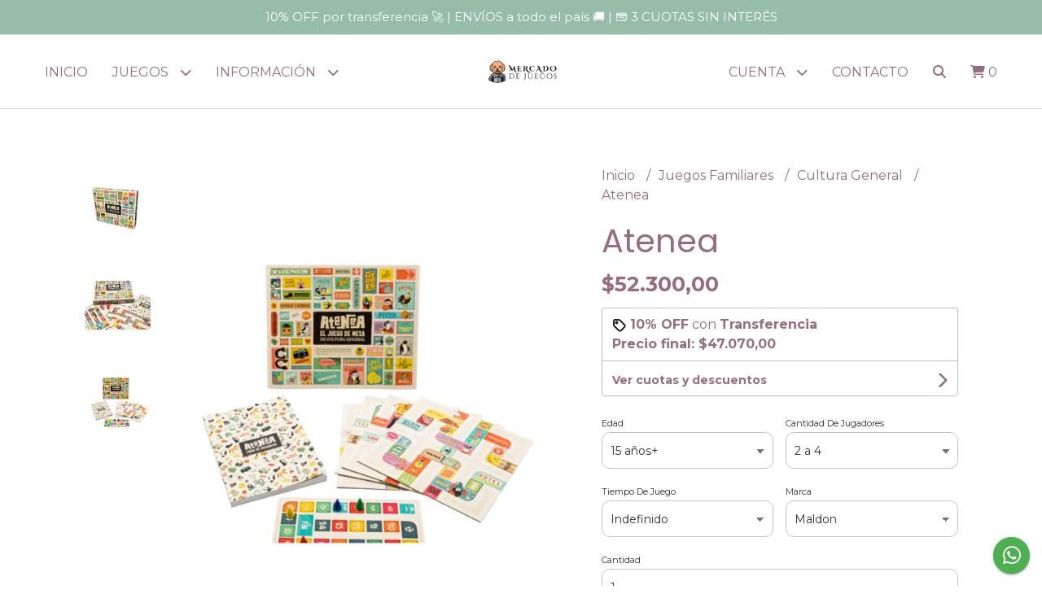

--- FILE ---
content_type: application/javascript
request_url: https://d2op8dwcequzql.cloudfront.net/assets/1.35.0/templates/light/js/main.js
body_size: 7909
content:
/**
 * Required vars:
 *      - estado_mayorista
 *      - uri
 *      - categorias_flatten
 *      - pago_online
 *      - products_feed
 *      - product_common
 */

var navbar = $('.header-menu');
var sticky = navbar.offset().top;
var header_announcement = $('.header-announcement');
var sitekey = '6LfXRycUAAAAAFQF69mKvgHerNR9oDrDYw1BM_Kw';
var csrf_token = $('meta[name="csrf-token"]').attr('content');
var cdn = get_cloudfront_url('productos'); 

var login_captcha = null;
var register_captcha = null;
var recover_captcha = null;
var wholesaler_captcha = null;
var contact_captcha = null;
var newsletter_captcha = null;
var regret_captcha = null;

window.onscroll = function() { 
    stickyNavbar(); 
    searchPush();
}
function stickyNavbar() 
{
    if(window.pageYOffset > sticky)
    {
        if($('.nav.first > li').length<=10 || $('body').width()<=960)
        {
            if(navbar.attr('class') !== 'header-menu header-menu--sticky')
            {
                navbar.attr('class', 'header-menu header-menu--sticky');
                $('.header-search__wrapper').addClass('header-search__wrapper--sticky');
            }
        }
        else
        {
            if(navbar.attr('class') !== 'header-menu')
            {
                navbar.attr('class', 'header-menu');
                $('.header-search__wrapper').removeClass('header-search__wrapper--sticky');
            }
        }
    } 
    else 
    {
        if(navbar.attr('class') !== 'header-menu')
        {
            navbar.attr('class', 'header-menu');
            $('.header-search__wrapper').removeClass('header-search__wrapper--sticky');
        }
    }
}
function searchPush()
{
    if(header_announcement.length)
    {
        if(window.pageYOffset > header_announcement.offset().top)
        {
            $('.header-search').removeAttr('style');
        }
        else
        {
            $('.header-search').attr('style','top: '+header_announcement.height()+'px')
        }
    }
}

function product_item(producto, product_css_prefix)
{
    var p_producto = product_get_params(producto, estado_mayorista, categorias_flatten, uri);
    
    var html = '';
    html += '<div class="'+product_css_prefix+'-wrapper">';
    html += '<div class="'+product_css_prefix+'-media">';
    html += '<a href="'+p_producto.link_producto+'" class="'+product_css_prefix+'-link">';
    if(p_producto.sale_off)
    {
        html += '<span class="'+product_css_prefix+'-offer background--primary contrast_text--primary">';
        html += p_producto.sale_off+'% OFF';
        html += '</span>';
    }
    if(!p_producto.stock)
    {
        html += '<span class="'+product_css_prefix+'-out-stock">';
        html += product_common.out_of_stock;
        html += '</span>';
    }
    html += '<img class="'+product_css_prefix+'-image" src="'+cdn+producto.imagenes[0].i_link+'" alt="Producto - '+producto.p_nombre+'"/>';
    html += '</a>';
    html += '</div>';
    html += '<h3 class="'+product_css_prefix+'-name text--primary">';
    html += '<a href="'+p_producto.link_producto+'">';
    html += producto.p_nombre;
    html += '</a>';
    html += '</h3>';
    if(p_producto.precio)
    {
        html += '<p class="'+product_css_prefix+'-price text--primary">';
        if(p_producto.precio_anterior)
        {
            html += '<del>'+number_format(p_producto.precio_anterior)+'</del>'; 
        }
        html += number_format(p_producto.precio);
        html += '</p>';
    }
    if(pago_online)
    {
        if(products_feed.product_subtext_type===0)
        {
            html += '<p class="'+product_css_prefix+'-additional text--primary">';
            html += products_feed.product_subtext;
            html + '</p>';
        }
        else if(products_feed.product_subtext_type==1 && p_producto.precio && p_producto.precio >= products_feed.product_installments_elegible_amount)
        {
            html += '<p class="'+product_css_prefix+'-additional text--primary">';
            html += get_parameterized_lang_string(product_common.list_installments, {
                installments: products_feed.product_subtext_cuotas,
                amount: number_format(p_producto.precio / products_feed.product_subtext_cuotas)
            });
            html += '</p>';
        }
        var transfer_price = null;
        if(transfer_discount > 0 && p_producto.precio)
        {
            transfer_price = p_producto.precio - (p_producto.precio * transfer_discount / 100);
        }
        
        if(transfer_price)
        {
            html += '<p class="'+product_css_prefix+'-tranfer-discount text--primary">';
            html += '<strong>'+number_format(transfer_price)+'</strong> con transferencia';
            html += '</p>';
        }
    }
    if(estado_mayorista)
    {
        html += '<p class="'+product_css_prefix+'-additional text--primary">';
        html += get_parameterized_lang_string(product_common.wholesale_min_qty, {
            qty: producto.p_cantidad_minima
        });
        html += '</p>';
    }
    html += '</div>';

    return html;
}

function input(id,type,label,regex,error_message,placeholder,value,required,extra_css)
{
    var newHtml = '<div class="field field--'+id+'">';
    if(label)
    {
        newHtml += '<label class="field__label field__label--'+id+'" for="'+id+'">'+label+(required ? '' : ' (opcional)')+'</label>';
    }
    if(value)
    {
        newHtml += '<input type="'+type+'" name="'+id+'" id="'+id+'" class="field__input border-radius'+(extra_css ? ' '+extra_css : '')+'" value="'+value+'" data-regex="'+regex+'" data-message="'+error_message+'" '+(placeholder ? 'placeholder="'+placeholder+'"' : '')+(required ? 'data-required="1"' : 'data-required="0"')+'/>';
    }
    else
    {
        newHtml += '<input type="'+type+'" name="'+id+'" id="'+id+'" class="field__input border-radius'+(extra_css ? ' '+extra_css : '')+'" data-regex="'+regex+'" data-message="'+error_message+'" '+(placeholder ? 'placeholder="'+placeholder+'"' : '')+(required ? 'data-required="1"' : 'data-required="0"')+'/>';
    }
    newHtml += '<p class="field__message field__message--'+id+'"></p>';
    newHtml += '</div>';
    return newHtml;
}
function button(id,label,size,type,disabled,loading,show,width,extra,extra_css)
{
    var ratio;
    switch(size)
    {
        case 'small':
            ratio = "0.5"; 
        break;
        case 'normal':
            ratio = "0.75";  
        break;
        case 'input':
            ratio = "0.75";  
        break;
        case 'large':
            ratio = "1"; 
        break;
    }
    extra_css = extra_css === '' ? '' : ' '+extra_css;
    extra_css += (loading || disabled) ? ' button--inactive' : '';
    extra_css += show ? '' : ' button--hidden';
    extra_css += width ? ' button--'+width : '';

    var newHtml = '<button type="'+type+'" id="'+id+'" class="button'+extra_css+' background--primary background--primary-hover contrast_text--primary contrast_text--primary-hover uk-button uk-button-'+size+' border-radius" '+(disabled ? 'disabled' : '')+' data-label="'+label+'" data-spinner-ratio="'+ratio+'" '+extra+'>';
    if(loading)
    {
        newHtml += '<div uk-spinner="ratio: '+ratio+'"></div>';
    }
    else
    {
        newHtml += label;
    }
    newHtml += '</button>';
    return newHtml;
}

//cart
var ca_carrito;
var ca_carrito_enable_cp_edit = false;
function get_cart()
{
    $('.cart-sidenav__loader').show();
    $.ajax({
        headers: {
            'X-CSRF-TOKEN': csrf_token
        },
        url: "/v4/cart",
        dataType: "JSON",
        method: "GET",
        cache: false
    }).done(function(resp) {
        var ca_carrito_new = resp.data;
        build_cart(ca_carrito_new, open_cart, []);
    }).fail(function(err) {
        var resp = err.responseJSON;
        $('.cart-sidenav__loader').hide();
        if(resp && resp.message)
        {
            error($('.cart-sidenav__msg'), resp.message.description);
        }
    });
}
function build_single_shipping_cart_option(option, envio_seleccionado)
{
    var price_obj = format_shipment_price(option);
    var days_obj = format_shipment_days(option);
    var image = 'https://dk0k1i3js6c49.cloudfront.net/iconos-envio/costo-envio/'+option.icono;
    var newHtml = '<li class="cart-sidenav__shipment-result-list-item">';
    newHtml += '<div class="uk-grid-collapse uk-flex-middle" uk-grid>';
    newHtml += '<div class="uk-width-auto">';
    newHtml += '<label for="shipment_option_radio-'+option.position+'">';
    if(option.position === envio_seleccionado)
    {
        newHtml += '<input type="radio" name="shipment_option_radio" class="shipment_option_radio with-gap" value="'+option.position+'" id="shipment_option_radio-'+option.position+'" checked="checked"/><span></span>';
    }
    else
    {
        newHtml += '<input type="radio" name="shipment_option_radio" class="shipment_option_radio with-gap" value="'+option.position+'" id="shipment_option_radio-'+option.position+'"/><span></span>';
    }
    newHtml += '</label>';
    newHtml += '</div>';
    newHtml += '<div class="uk-width-expand">';
    newHtml += '<div class="uk-flex uk-flex-middle">';
    newHtml += '<div class="cart-sidenav__shipment-result-item-image-wrapper">';
    newHtml += '<label for="shipment_option_radio-'+option.position+'">';
    newHtml += '<img src="'+image+'" class="cart-sidenav__shipment-result-item-image">';
    newHtml += '</label>';
    newHtml += '</div>';
    newHtml += '<div class="cart-sidenav__shipment-result-item-info-wrapper">';
    newHtml += '<p class="cart-sidenav__shipment-result-item-info-title">';
    newHtml += '<label for="shipment_option_radio-'+option.position+'">';
    newHtml += option.nombre;
    newHtml += '</label>';
    newHtml += '</p>';
    if(price_obj.label)
    {
        newHtml += '<p class="cart-sidenav__shipment-result-item-info-price">';
        newHtml += '<label for="shipment_option_radio-'+option.position+'">';
        newHtml += '<span class="cart-sidenav__shipment-result-item-info-price-wrapper">'+price_obj.label+'</span>';
        if(days_obj.label)
        {
            newHtml += ' - '+days_obj.label;
            newHtml += ' <span class="cart-sidenav__shipment-result-item-info-after">('+days_obj.after+')</span>';
        }
        newHtml += '</label>';
        newHtml += '</p>';
    }
    if(option.descripcion.length)
    {
        newHtml += '<p class="cart-sidenav__shipment-result-item-info-description">';
        newHtml += '<label for="shipment_option_radio-'+option.position+'">';
        newHtml += option.descripcion.join(' - ');
        newHtml += '</label>';
        newHtml += '</p>';
    }
    newHtml += '</div>';
    newHtml += '</div>';
    newHtml += '</div>';
    newHtml += '</div>';
    newHtml += '</li>';
    return newHtml;
}
function build_shipping_cart_options(key, envios_format, envio_seleccionado, in_other_office)
{
    var newHtml = '';
    if(envios_format[key].featured.length)
    {
        newHtml += '<div>';
        newHtml += '<p class="cart-sidenav__shipment-result-group-title">';
        newHtml += product_common['shipment_'+key];
        newHtml += '</p>';
        newHtml += '<ul class="cart-sidenav__shipment-result-list cart-sidenav__shipment-result-list--'+key+' border-radius">';

        envios_format[key].featured.forEach(function(option){
            newHtml += build_single_shipping_cart_option(option, envio_seleccionado);
        });
        if(in_other_office && key==='office')
        {
            envios_format[key].others.forEach(function(option){
                newHtml += build_single_shipping_cart_option(option, envio_seleccionado);
            });
        }
        newHtml += '</ul>';

        if(envios_format[key].others.length && !in_other_office)
        {
            newHtml += '<p class="cart-sidenav__shipment-result-item-show-more"><a href="#" class="cart-sidenav__shipment-result-item-show-more-link" data-key="'+key+'">'+product_common.shipment_office_show_more+' <span uk-icon="chevron-down"></span></a></p>';
        }

        newHtml += '</div>';
    }
    return newHtml;
}
function build_cart(ca_carrito_new, open_side, errors)
{
    ca_carrito = ca_carrito_new;
    var productos = ca_carrito.productos;
    var subtotal = 0;
    var total = 0;
    var cantidad = 0;
    var html = '';
    
    $('.cart-sidenav__loader').show();
    $('.cart-sidenav__msg').html('');

    if(open_side) UIkit.offcanvas('#cart-sidenav').show();

    for(idStock in productos)
    {
        var producto = productos[idStock];
        var precio_item = producto.precio_unitario * producto.cantidad;
        subtotal += precio_item;
        cantidad += 1;

        if(cantidad===1)
        {
            html += '<li class="cart-sidenav__item cart-sidenav__item--divider"><div class="cart-sidenav__divider"></div></li>';
        }
        html += '<li class="cart-sidenav__item">';
        html += '<div class="cart-sidenav__left">';
        html += '<img src="'+cdn+producto.img+'" class="cart-sidenav__product-image"/>';
        html += '<div class="cart-sidenav__product-info">';
        html += '<p class="cart-sidenav__product-title">'+producto.nombre+'</p>';
        html += '<p class="cart-sidenav__product-subtitle">';
        for(var i in producto.info_atributos)
        {
            var atributos_keys = Object.keys(producto.info_atributos);
            var atributo = producto.info_atributos[i];
            if(parseInt(i)===parseInt(atributos_keys[atributos_keys.length-1]))
            {
                html += atributo.at_nombre+': '+atributo.vat_valor;
            }
            else
            {
                html += atributo.at_nombre+': '+atributo.vat_valor+' - ';
            }
        }
        html += '</p>';
        html += '<div class="cart-sidenav__product-qty-container">';
        html += '<button class="cart-sidenav__product-qty-button'+(producto.cantidad===1 ? ' cart-sidenav__product-qty-button--disabled': '')+'" data-action="remove" data-stk="'+idStock+'" data-product="'+producto.id+'"><i class="fas fa-minus"></i></button>';
        html += '<span class="cart-sidenav__product-qty">'+producto.cantidad+'</span>';
        html += '<button class="cart-sidenav__product-qty-button" data-action="add" data-stk="'+idStock+'" data-product="'+producto.id+'"><i class="fas fa-plus"></i></button>';
        html += '</div>';
        html += '</div>';
        html += '</div>';
        html += '<div class="cart-sidenav__right">';
        html += '<p class="cart-sidenav__product-price">'+number_format(precio_item)+'</p>';
        html += '<button class="cart-sidenav__product-delete-button" data-stk="'+idStock+'" data-product="'+producto.id+'"><i class="fas fa-trash"></i></button>';
        html += '</div>';
        html += '</li>';
    }

    if(cantidad===0)
    {
        html += '<li class="cart-sidenav__item cart-sidenav__item--divider"><div class="cart-sidenav__divider"></div></li>';
        html += '<li class="cart-sidenav__item cart-sidenav__item--centered">';
        html += '<p class="cart-sidenav__info-text uk-text-center">'+cart_labels.sidenav_empty_cart+'</p>';
        html += '<a href="#" class="cart-sidenav__button-link" uk-toggle="target: #cart-sidenav">'+cart_labels.sidenav_back_shop+'</a>';
        html += '</li>';
    }

    //subtotal
    if(cantidad>0)
    {
        html += '<li class="cart-sidenav__item cart-sidenav__item--divider"><div class="cart-sidenav__divider"></div></li>';
        html += '<li class="cart-sidenav__item cart-sidenav__item--detail">';
        html += '<div class="cart-sidenav__left">';
        html += '<p class="cart-sidenav__detail-title">'+cart_labels.sidenav_subtotal+'</p>';
        html += '</div>';
        html += '<div class="cart-sidenav__right">';
        html += '<p class="cart-sidenav__detail-price">'+number_format(subtotal)+'</p>';
        html += '</div>';
        html += '</li>';
        
        total = subtotal;

        //envios
        var envio = ca_carrito.envio;
        if(envio.requerido)
        {
            if(envio.codigo_postal && !ca_carrito_enable_cp_edit)
            {
                html += '<li class="cart-sidenav__item cart-sidenav__item--divider"><div class="cart-sidenav__divider"></div></li>';
                html += '<li class="cart-sidenav__item cart-sidenav__item--detail">';
                html += '<div class="cart-sidenav__left">';
                html += '<div class="cart-sidenav__left-wrapper">';
                html += '<p class="cart-sidenav__detail-title">'+cart_labels.sidenav_shipment_list_title+'</p>';
                html += '<p class="cart-sidenav__shipment-zip-code">CP '+envio.codigo_postal+'</p>';
                html += '</div>';
                html += '</div>';
                html += '<div class="cart-sidenav__right">';
                html += '<p class="cart-sidenav__detail-action"><a href="#" class="change_shipment-btn">'+cart_labels.sidenav_shipment_list_change_zip_code+'</a></p>';
                html += '</div>';
                html += '</li>';
                
                //cargo los metodos de envio
                var envios = envio.envios_disponibles;
                var envios_format_obj = sort_shipping_cart_options(envio.envios_disponibles, envio.envio_seleccionado);
                var in_other_office = envios_format_obj.in_other_office;
                var envios_format = envios_format_obj.options;

                if(envios.length>0)
                {
                    html += '<li class="cart-sidenav__item">';
                    html += '<div class="cart-sidenav_shipment-results uk-grid-small uk-child-width-1-1" uk-grid>';
                    html += build_shipping_cart_options('domicile', envios_format, envio.envio_seleccionado, in_other_office);
                    html += build_shipping_cart_options('office', envios_format, envio.envio_seleccionado, in_other_office);
                    html += build_shipping_cart_options('other', envios_format, envio.envio_seleccionado, in_other_office);
                    html += build_shipping_cart_options('point', envios_format, envio.envio_seleccionado, in_other_office);
                    html += '</div>';
                    html += '</li>';
    
                    var envio_seleccionado = format_shipment_price(envios[envio.envio_seleccionado]);
                    total = total + envio_seleccionado.price;
                    if(envios[envio.envio_seleccionado].tipo !== 3)
                    {      
                        html += '<li class="cart-sidenav__item cart-sidenav__item--detail">';
                        html += '<div class="cart-sidenav__left">';
                        html += '<p class="cart-sidenav__detail-title">'+cart_labels.sidenav_shipment+'</p>';
                        html += '</div>';
                        html += '<div class="cart-sidenav__right">';
                        html += '<p class="cart-sidenav__detail-price">'+envio_seleccionado.label_detail+'</p>';
                        html += '</div>';
                        html += '</li>';
                    }
                }
            }
            else
            {
                html += '<li class="cart-sidenav__item cart-sidenav__item--divider"><div class="cart-sidenav__divider"></div></li>';
                html += '<li class="cart-sidenav__item cart-sidenav__item--detail">';
                html += '<form method="POST" id="search_shipments-form">';
                html += '<p class="cart-sidenav__detail-title"><a href="#" class="search_shipments-toggle uk-flex uk-flex-between uk-flex-middle"><span>'+cart_labels.sidenav_shipment_title+'</span><span class="search_shipments-icon" uk-icon="chevron-down"></span></a></p>';
                html += '<div class="search_shipments-grid uk-grid-collapse" style="display: none;" uk-grid>';
                if(alerta_envio)
                {
                    html += '<div class="uk-width-1-1 uk-margin">';
                    html += alert_message('info', '<span uk-icon="icon: info; ratio: 0.9;"></span> <span class="cart-sidenav__alert-text">'+alerta_envio_mensaje+'</span>');
                    html += '</div>';
                }
                html += '<div class="uk-width-3-5">';
                html += input('search_shipments-zip_code', 'text', '', fields.zip_code.regex, fields.zip_code.error_message, fields.zip_code.placeholder, envio.codigo_postal, true, 'field__input--right-button');
                html += '</div>';
                html += '<div class="uk-width-2-5">';
                html += button('search_shipments-btn', cart_labels.sidenav_shipment_button, 'input', 'submit', false, false, true, 'full', '', 'uk-button-input--no-radius uk-button-input-outline');
                html += '</div>';
                html += '</div>';
                html += '</form>';
                html += '</li>';
            }
        }
        ca_carrito_enable_cp_edit = false;

        //cupon
        if(parseInt(cupones_descuento))
        {
            var cupon = ca_carrito.cupon;
            if(cupon.id)
            {
                total = total - cupon.monto_descuento;

                html += '<li class="cart-sidenav__item cart-sidenav__item--divider"><div class="cart-sidenav__divider"></div></li>';
                html += '<li class="cart-sidenav__item cart-sidenav__item--detail">';
                html += '<div class="cart-sidenav__left">';
                html += '<div class="cart-sidenav__left-wrapper">';
                html += '<p class="cart-sidenav__detail-title">'+cart_labels.sidenav_coupon+'</p>';
                html += '<p class="cart-sidenav__detail-action"><a href="#" class="remove_coupon-btn">'+cart_labels.sidenav_coupon_remove_button+'</a></p>';
                html += '</div>';
                html += '</div>';
                html += '<div class="cart-sidenav__right">';
                html += '<p class="cart-sidenav__detail-price">-'+number_format(cupon.monto_descuento)+'</p>';
                html += '</div>';
                html += '</li>';
            }
            else
            {
                html += '<li class="cart-sidenav__item cart-sidenav__item--divider"><div class="cart-sidenav__divider"></div></li>';
                html += '<li class="cart-sidenav__item cart-sidenav__item--detail">';
                html += '<form method="POST" id="add_coupon-form">';
                html += '<p class="cart-sidenav__detail-title"><a href="#" class="uk-flex uk-flex-between uk-flex-middle add_coupon-toggle"><span>'+cart_labels.sidenav_coupon_add_title+'</span><span class="add_coupon-icon" uk-icon="chevron-down"></span></a></p>';
                html += '<div class="add_coupon-grid uk-grid-collapse" style="display: none;" uk-grid>';
                html += '<div class="uk-width-3-5">';
                html += input('add_coupon-coupon', 'text', '', fields.discount_code.regex, fields.discount_code.error_message, fields.discount_code.placeholder, '', true, 'field__input--right-button');
                html += '</div>';
                html += '<div class="uk-width-2-5">';
                html += button('add_coupon-btn', cart_labels.sidenav_coupon_button, 'input', 'submit', false, false, true, 'full', '', 'uk-button-input--no-radius uk-button-input-outline');
                html += '</div>';
                html += '</div>';
                html += '</form>';
                html += '</li>';
            }
        }
    
        //total
        html += '<li class="cart-sidenav__item cart-sidenav__item--divider"><div class="cart-sidenav__divider"></div></li>';
        html += '<li class="cart-sidenav__item cart-sidenav__item--detail">';
        html += '<div class="cart-sidenav__left">';
        html += '<p class="cart-sidenav__detail-title">'+cart_labels.sidenav_total+'</p>';
        html += '</div>';
        html += '<div class="cart-sidenav__right">';
        html += '<p class="cart-sidenav__detail-price">'+number_format(total)+'</p>';
        html += '</div>';
        html += '</li>';
        
        html += '<li class="cart-sidenav__item cart-sidenav__item--divider"><div class="cart-sidenav__divider"></div></li>';
        html += '<li class="cart-sidenav__item cart-sidenav__item--button-area">';
        html += button('start_checkout-btn', cart_labels.sidenav_checkout_start_button, 'large', 'button', false, false, true, 'full', '', 'border-radius--full');
        html += '<a href="#" class="cart-sidenav__button-link" uk-toggle="target: #cart-sidenav">'+cart_labels.sidenav_keep_buying_button+'</a>';
        html += '</li>';
    }

    //actualizo cantidades
    $('.cart-qty').html(cantidad);
    $('.cart-price').html(number_format(total));
    
    //saco el loader
    $('.cart-sidenav__loader').hide();

    //cargo el contenido
    $('.cart-sidenav__content').html(html);

    //muestro errores si hay
    if(errors.length)
    {
        error_multiple($('.cart-sidenav__msg'), errors);
        goToSpecific($('.cart-sidenav__offcanvas-bar'), 300);
    }
}
//end cart

$(function(){

    //input validation
    $(document).on('blur', '.field__input, .field__textarea', function(){
        var field = $(this);
        setTimeout(function(){
            validate_field(field);
        },20);
    });
    //end input validation

    //cart
    get_cart();
    $('.cart-sidenav__content').on('click', '.cart-sidenav__product-qty-button', function(e){
        e.preventDefault();
        $('.cart-sidenav__loader').show();
        var action = $(this).attr('data-action');
        var stock = $(this).attr('data-stk');
        var product = $(this).attr('data-product');
        $.ajax({
            headers: {
                'X-CSRF-TOKEN': csrf_token
            },
            url: "/v4/cart/qty",
            dataType: "JSON",
            method: "POST",
            data: {
                action: action,
                stock: stock,
                product: product
            }
        }).done(function(resp){
            var errors = resp.message.description;
            var ca_carrito_new = resp.data;
            build_cart(ca_carrito_new, false, errors);
        }).fail(function(err){
            var resp = err.responseJSON;
            if(resp && resp.message)
            {
                var code = resp.message.code;
                if(code)
                {
                    var errors = resp.message.description;
                    var ca_carrito_new = resp.data;
                    build_cart(ca_carrito_new, false, errors);
                }
                else
                {
                    build_cart(ca_carrito, false, [resp.message.description]);
                }
            }
            else
            {
                build_cart(ca_carrito, false, []);
            }        
        });
    });
    $('.cart-sidenav__content').on('click', '.cart-sidenav__product-delete-button', function(e){
        e.preventDefault();
        $('.cart-sidenav__loader').show();
        var stock = $(this).attr('data-stk');
        var product = $(this).attr('data-product');
        $.ajax({
            headers: {
                'X-CSRF-TOKEN': csrf_token
            },
            url: "/v4/cart/delete",
            dataType: "JSON",
            method: "POST",
            data: {
                stock: stock,
                product: product
            }
        }).done(function(resp){
            var errors = resp.message.description;
            var ca_carrito_new = resp.data;
            build_cart(ca_carrito_new, false, errors);
        }).fail(function(err){
            var resp = err.responseJSON;
            if(resp && resp.message)
            {
                var code = resp.message.code;
                if(code)
                {
                    var errors = resp.message.description;
                    var ca_carrito_new = resp.data;
                    build_cart(ca_carrito_new, false, errors);
                }
                else
                {
                    build_cart(ca_carrito, false, [resp.message.description]);
                }
            }
            else
            {
                build_cart(ca_carrito, false, []);
            }    
        });
    });
    $('.cart-sidenav__content').on('click', '.add_coupon-toggle', function(e){
        e.preventDefault();
        $('.add_coupon-grid').toggle();
        var chevron = $('.add_coupon-icon').attr('uk-icon');
        $('.add_coupon-icon').attr('uk-icon', chevron==='chevron-down' ? 'chevron-up' : 'chevron-down');
    });
    $('.cart-sidenav__content').on('submit', '#add_coupon-form', function(e){
        e.preventDefault();
        $('.cart-sidenav__loader').show();
        if(validate_field($('#add_coupon-coupon')))
        {
            var discount_code =  $('#add_coupon-coupon').val();
            $.ajax({
                headers: {
                    'X-CSRF-TOKEN': csrf_token
                },
                url: "/v4/cart/add-discount",
                dataType: "JSON",
                method: "POST",
                data: {
                    discount_code: discount_code
                }
            }).done(function(resp){
                var errors = resp.message.description;
                var ca_carrito_new = resp.data;
                build_cart(ca_carrito_new, false, errors);
            }).fail(function(err){
                var resp = err.responseJSON;
                if(resp && resp.message)
                {
                    var code = resp.message.code;
                    if(code)
                    {
                        var errors = resp.message.description;
                        var ca_carrito_new = resp.data;
                        build_cart(ca_carrito_new, false, errors);
                    }
                    else
                    {
                        build_cart(ca_carrito, false, [resp.message.description]);
                    }
                }
                else
                {
                    build_cart(ca_carrito, false, []);
                }    
            });
        }
        else
        {
            $('.cart-sidenav__loader').hide();
        }
    });
    $('.cart-sidenav__content').on('click', '.remove_coupon-btn', function(e){
        e.preventDefault();
        $('.cart-sidenav__loader').show();
        $.ajax({
            headers: {
                'X-CSRF-TOKEN': csrf_token
            },
            url: "/v4/cart/remove-discount",
            dataType: "JSON",
            method: "POST"
        }).done(function(resp){
            var errors = resp.message.description;
            var ca_carrito_new = resp.data;
            build_cart(ca_carrito_new, false, errors);
        }).fail(function(err){
            var resp = err.responseJSON;
            if(resp && resp.message)
            {
                var code = resp.message.code;
                if(code)
                {
                    var errors = resp.message.description;
                    var ca_carrito_new = resp.data;
                    build_cart(ca_carrito_new, false, errors);
                }
                else
                {
                    build_cart(ca_carrito, false, [resp.message.description]);
                }
            }
            else
            {
                build_cart(ca_carrito, false, []);
            } 
        });
    });
    $('.cart-sidenav__content').on('click', '.search_shipments-toggle', function(e){
        e.preventDefault();
        $('.search_shipments-grid').toggle();
        var chevron = $('.search_shipments-icon').attr('uk-icon');
        $('.search_shipments-icon').attr('uk-icon', chevron==='chevron-down' ? 'chevron-up' : 'chevron-down');
    });
    $('.cart-sidenav__content').on('submit', '#search_shipments-form', function(e){
        e.preventDefault();
        $('.cart-sidenav__loader').show();
        var zip_code =  parseInt($('#search_shipments-zip_code').val());
        if(zip_code>=1000 && zip_code<=9421)
        {
            $.ajax({
                headers: {
                    'X-CSRF-TOKEN': csrf_token
                },
                url: "/v4/cart/shipment-methods",
                dataType: "JSON",
                method: "GET",
                data: {
                    zip_code: zip_code
                }
            }).done(function(resp){
                var errors = resp.message.description;
                var ca_carrito_new = resp.data;
                build_cart(ca_carrito_new, false, errors);
            }).fail(function(err){
                var resp = err.responseJSON;
                if(resp && resp.message)
                {
                    var code = resp.message.code;
                    if(code)
                    {
                        var errors = resp.message.description;
                        var ca_carrito_new = resp.data;
                        build_cart(ca_carrito_new, false, errors);
                    }
                    else
                    {
                        build_cart(ca_carrito, false, [resp.message.description]);
                    }
                }
                else
                {
                    build_cart(ca_carrito, false, []);
                }    
            });
        }
        else
        {
            $('.cart-sidenav__loader').hide();
            invalidate_field($('#search_shipments-zip_code'), fields.zip_code.error_message);
        }
    });
    $('.cart-sidenav__content').on('click', '.change_shipment-btn', function(e){
        e.preventDefault();
        ca_carrito_enable_cp_edit = true;
        build_cart(ca_carrito, false, []);
        $('.search_shipments-grid').show();
        $('.search_shipments-icon').attr('uk-icon', 'chevron-up');
    });
    $('.cart-sidenav__content').on('click', '.shipment_option_radio', function(){
        var envio_seleccionado = parseInt($('input[name=shipment_option_radio]:checked').val());
        ca_carrito.envio.envio_seleccionado = envio_seleccionado;
        build_cart(ca_carrito, false, []);
        $.ajax({
            headers: {
                'X-CSRF-TOKEN': csrf_token
            },
            url: "/v4/cart/change-shipment-option",
            dataType: "JSON",
            method: "POST",
            data: {
                shipment_option: envio_seleccionado
            }
        }).done(function(resp){}).fail(function(err){});
    });
    $('.cart-sidenav__content').on('click', '.cart-sidenav__shipment-result-item-show-more-link', function(e){
        e.preventDefault();
        var key = $(this).attr('data-key');
        var envio = ca_carrito.envio;
        var envio_seleccionado = envio.envio_seleccionado;
        var envios_format_obj = sort_shipping_cart_options(envio.envios_disponibles, envio.envio_seleccionado);
        var envios_format = envios_format_obj.options;
        $('.cart-sidenav__shipment-result-item-show-more').hide();
        var newHtml = '';
        envios_format[key].others.forEach(function(option){
            newHtml += build_single_shipping_cart_option(option, envio_seleccionado);
        });
        $('.cart-sidenav__shipment-result-list--'+key).append(newHtml);
    });
    $('.cart-sidenav__content').on('click', '#start_checkout-btn', function(){
        set_loading_button($('#start_checkout-btn'));
        $.ajax({
            headers: {
                'X-CSRF-TOKEN': csrf_token
            },
            url: "/v4/cart/start-checkout",
            dataType: "JSON",
            method: "POST"
        }).done(function(resp){
            if(facebook_pixel_tracking)
            {
                if(fbq!==undefined)
                {
                    fbq('track', 'InitiateCheckout', {
                        currency: currency.country_code, 
                        value: get_cart_parameters(ca_carrito, cupones_descuento).total_without_shipment,
                        content_ids: get_facebook_pixel_content_ids(ca_carrito.productos),
                        content_type: 'product'
                    });
                }
            }
            redirect('/checkout');
            unset_loading_button($('#start_checkout-btn'), false);
        }).fail(function(err){
            var resp = err.responseJSON;
            if(resp && resp.message)
            {
                var code = resp.message.code;
                if(code)
                {
                    var errors = resp.message.description;
                    var ca_carrito_new = resp.data;
                    build_cart(ca_carrito_new, false, errors);
                }
                else
                {
                    build_cart(ca_carrito, false, [resp.message.description]);
                }
            }
            else
            {
                build_cart(ca_carrito, false, []);
            } 
            unset_loading_button($('#start_checkout-btn'), false); 
        });
    });
    //end cart

    //login
    $('#login-modal').on({
        'show.uk.modal': function(){
            if(login_captcha===null)
            {
                login_captcha = grecaptcha.render('login-btn', {
                    'sitekey': sitekey,
                    'callback': function() {
                        $('#login-form').submit();
                    },
                    'error-callback': function(){
                        grecaptcha.reset(login_captcha);
                    }
                });
            }
            else
            {
                grecaptcha.reset(login_captcha);
            }
        }
    });
    $('#login-form').on('submit', function(e){
        e.preventDefault();
        set_loading_button($('#login-btn'));
        $('#login-alert').html('');
        if(validate_form($('#login-form')))
        {
            $.ajax({
                headers: {
                    'X-CSRF-TOKEN': csrf_token
                },
                url: "/v4/login",
                dataType: "JSON",
                method: "POST",
                data: new FormData($(this)[0]),
                cache: false,
                contentType: false,
                processData: false
            }).done(function(resp){
                redirect(window.location.href);
            }).fail(function(err){
                var resp = err.responseJSON;
                grecaptcha.reset(login_captcha);
                if(resp && resp.message)
                {
                    error($('#login-alert'), resp.message.description);
                }
                unset_loading_button($('#login-btn'), true);
            });
        }
        else
        {
            grecaptcha.reset(login_captcha);
            unset_loading_button($('#login-btn'), true);
        }
    });
    //end login

    //register
    $('#register-modal').on({
        'show.uk.modal': function(){
            if(register_captcha===null)
            {
                register_captcha = grecaptcha.render('register-btn', {
                    'sitekey': sitekey,
                    'callback': function() {
                        $('#register-form').submit();
                    },
                    'error-callback': function(){
                        grecaptcha.reset(register_captcha);
                    }
                });
            }
            else
            {
                grecaptcha.reset(register_captcha);
            }
        }
    });
    $('#register-form').on('submit', function(e){
        e.preventDefault();
        set_loading_button($('#register-btn'));
        $('#register-alert').html('');
        if(validate_form($('#register-form')))
        {
            if(compare_fields($('#register_password'), $('#register_repeat_password')))
            {
                $.ajax({
                    headers: {
                        'X-CSRF-TOKEN': csrf_token
                    },
                    url: "/v4/register",
                    dataType: "JSON",
                    method: "POST",
                    data: new FormData($(this)[0]),
                    cache: false,
                    contentType: false,
                    processData: false
                }).done(function(resp){
                    redirect(window.location.href);
                }).fail(function(err){
                    var resp = err.responseJSON;
                    grecaptcha.reset(register_captcha);
                    if(resp && resp.message)
                    {
                        error($('#register-alert'), resp.message.description);
                    }
                    unset_loading_button($('#register-btn'), true);
                });
            }
            else
            {
                grecaptcha.reset(register_captcha);
                unset_loading_button($('#register-btn'), true);
                invalidate_field($('#register_repeat_password'), fields.repeat_password.error_message_repeat);
            }
        }
        else
        {
            grecaptcha.reset(register_captcha);
            unset_loading_button($('#register-btn'), true);
        }
    });
    //end register

    //wholesaler
    $('#wholesaler-modal').on({
        'show.uk.modal': function(){
            if(wholesaler_captcha===null)
            {
                wholesaler_captcha = grecaptcha.render('wholesaler-btn', {
                    'sitekey': sitekey,
                    'callback': function() {
                        $('#wholesaler-form').submit();
                    },
                    'error-callback': function(){
                        grecaptcha.reset(wholesaler_captcha);
                    }
                });
            }
            else
            {
                grecaptcha.reset(wholesaler_captcha);
            }
        }
    });
    $('#wholesaler-form').on('submit', function(e){
        e.preventDefault();
        set_loading_button($('#wholesaler-btn'));
        $('#wholesaler-alert').html('');
        if(validate_form($('#wholesaler-form')))
        {
            if(compare_fields($('#wholesaler_password'), $('#wholesaler_repeat_password')))
            {
                $.ajax({
                    headers: {
                        'X-CSRF-TOKEN': csrf_token
                    },
                    url: "/v4/wholesaler",
                    dataType: "JSON",
                    method: "POST",
                    data: new FormData($(this)[0]),
                    cache: false,
                    contentType: false,
                    processData: false
                }).done(function(resp){
                    $('#wholesaler-modal-content').remove();
                    $('#wholesaler-modal-footer').remove();
                    success($('#wholesaler-alert'), resp.message.description);
                }).fail(function(err){
                    var resp = err.responseJSON;
                    grecaptcha.reset(wholesaler_captcha);
                    if(resp && resp.message)
                    {
                        error($('#wholesaler-alert'), resp.message.description);
                    }
                    unset_loading_button($('#wholesaler-btn'), true);
                });
            }
            else
            {
                grecaptcha.reset(wholesaler_captcha);
                unset_loading_button($('#wholesaler-btn'), true);
                invalidate_field($('#wholesaler_repeat_password'), fields.repeat_password.error_message_repeat);
            }
        }
        else
        {
            grecaptcha.reset(wholesaler_captcha);
            unset_loading_button($('#wholesaler-btn'), true);
        }
    });
    //end wholesaler

    //recover
    $('#recover-modal').on({
        'show.uk.modal': function(){
            if(recover_captcha===null)
            {
                recover_captcha = grecaptcha.render('recover-btn', {
                    'sitekey': sitekey,
                    'callback': function() {
                        $('#recover-form').submit();
                    },
                    'error-callback': function(){
                        grecaptcha.reset(recover_captcha);
                    }
                });
            }
            else
            {
                grecaptcha.reset(recover_captcha);
            }
        }
    });
    $('#recover-form').on('submit', function(e){
        e.preventDefault();
        set_loading_button($('#recover-btn'));
        $('#recover-alert').html('');
        if(validate_form($('#recover-form')))
        {
            $.ajax({
                headers: {
                    'X-CSRF-TOKEN': csrf_token
                },
                url: "/v4/recover",
                dataType: "JSON",
                method: "POST",
                data: new FormData($(this)[0]),
                cache: false,
                contentType: false,
                processData: false
            }).done(function(resp){
                $('#recover-modal-content').remove();
                $('#recover-modal-footer').remove();
                success($('#recover-alert'), resp.message.description);
            }).fail(function(err){
                var resp = err.responseJSON;
                grecaptcha.reset(recover_captcha);
                if(resp && resp.message)
                {
                    error($('#recover-alert'), resp.message.description);
                }
                unset_loading_button($('#recover-btn'), true);
            });
        }
        else
        {
            grecaptcha.reset(recover_captcha);
            unset_loading_button($('#recover-btn'), true);
        }
    });
    //end recover

    //newsletter
    $('#newsletter_email').on('focus', function(){
        if(newsletter_captcha===null)
        {
            newsletter_captcha = grecaptcha.render('newsletter-btn', {
                'sitekey': sitekey,
                'callback': function() {
                    $('#newsletter-form').submit();
                },
                'error-callback': function(){
                    grecaptcha.reset(newsletter_captcha);
                }
            });
        }
        else
        {
            grecaptcha.reset(newsletter_captcha);
        }
    });
    $('#newsletter-form').on('submit', function(e){
        e.preventDefault();
        set_loading_button($('#newsletter-btn'));
        if(validate_form($('#newsletter-form')))
        {
            $.ajax({
                headers: {
                    'X-CSRF-TOKEN': csrf_token
                },
                url: "/v4/newsletter",
                dataType: "JSON",
                method: "POST",
                data: new FormData($(this)[0]),
                cache: false,
                contentType: false,
                processData: false
            }).done(function(resp){
                success($('#newsletter-form'), resp.message.description);
            }).fail(function(err){
                var resp = err.responseJSON;
                grecaptcha.reset(newsletter_captcha);
                if(resp && resp.message)
                {
                    invalidate_field($('#newsletter_email'), resp.message.description);
                }
                unset_loading_button($('#newsletter-btn'), true);
            });
        }
        else
        {
            grecaptcha.reset(newsletter_captcha);
            unset_loading_button($('#newsletter-btn'), true);
        }
    });
    //end newsletter

    //contact
    $('#contact-modal').on({
        'show.uk.modal': function(){
            if(contact_captcha===null)
            {
                contact_captcha = grecaptcha.render('contact-btn', {
                    'sitekey': sitekey,
                    'callback': function() {
                        $('#contact-form').submit();
                    },
                    'error-callback': function(){
                        grecaptcha.reset(contact_captcha);
                    }
                });
            }
            else
            {
                grecaptcha.reset(contact_captcha);
            }
        },
        'hidden.uk.modal': function(){
            $('#contact_product_id').val(0);
            $('#contact_stk_id').val(0);
            $('#contact__show-product').html('');
        }
    });
    $('#contact-form').on('submit', function(e){
        e.preventDefault();
        set_loading_button($('#contact-btn'));
        $('#contact-alert').html('');
        if(validate_form($('#contact-form')))
        {
            $.ajax({
                headers: {
                    'X-CSRF-TOKEN': csrf_token
                },
                url: "/v4/contact",
                dataType: "JSON",
                method: "POST",
                data: new FormData($(this)[0]),
                cache: false,
                contentType: false,
                processData: false
            }).done(function(resp){
                success($('#contact-modal-content'), resp.message.description);
                $('#contact-modal-footer').remove();
                if(facebook_pixel_tracking)
                {
                    if(fbq!==undefined)
                    {
                        fbq('track', 'Contact');
                    }
                }
            }).fail(function(err){
                var resp = err.responseJSON;
                grecaptcha.reset(contact_captcha);
                if(resp && resp.message)
                {
                    error($('#contact-alert'), resp.message.description);
                }
                unset_loading_button($('#contact-btn'), true);
            });
        }
        else
        {
            grecaptcha.reset(contact_captcha);
            unset_loading_button($('#contact-btn'), true);
        }
    });
    //end contact

    //regret
    $('#regret-modal').on({
        'show.uk.modal': function(){
            if(regret_captcha===null)
            {
                regret_captcha = grecaptcha.render('regret-btn', {
                    'sitekey': sitekey,
                    'callback': function() {
                        $('#regret-form').submit();
                    },
                    'error-callback': function(){
                        grecaptcha.reset(regret_captcha);
                    }
                });
            }
            else
            {
                grecaptcha.reset(regret_captcha);
            }
        }
    });
    $('#regret-form').on('submit', function(e){
        e.preventDefault();
        set_loading_button($('#regret-btn'));
        $('#regret-alert').html('');
        if(validate_form($('#regret-form')))
        {
            $.ajax({
                headers: {
                    'X-CSRF-TOKEN': csrf_token
                },
                url: "/v4/regret",
                dataType: "JSON",
                method: "POST",
                data: new FormData($(this)[0]),
                cache: false,
                contentType: false,
                processData: false
            }).done(function(resp){
                success($('#regret-modal-content'), resp.message.description);
                $('#regret-modal-footer').remove();
            }).fail(function(err){
                var resp = err.responseJSON;
                grecaptcha.reset(regret_captcha);
                if(resp && resp.message)
                {
                    error($('#regret-alert'), resp.message.description);
                }
                unset_loading_button($('#regret-btn'), true);
            });
        }
        else
        {
            grecaptcha.reset(regret_captcha);
            unset_loading_button($('#regret-btn'), true);
        }
    });
    //end regret

    //search bar
    searchPush();
    $('.header-search__input').devbridgeAutocomplete({
        serviceUrl: "/v4/search-product",
        type: "GET",
        deferRequestBy: 300,
        triggerSelectOnValidInput: false,
        formatResult: function(suggestion) {
            var producto = suggestion.data;
            var searchHtml = '<div class="autocomplete-suggestion__wrapper">';
            searchHtml += '<div class="autocomplete-suggestion__image-box">';
            searchHtml += '<img src="'+cdn+producto.imagenes[0].i_link+'" class="autocomplete-suggestion__image" alt="producto"/>';
            searchHtml += '</div>';
            searchHtml += '<div class="autocomplete-suggestion__product-container">';
            searchHtml += '<p class="autocomplete-suggestion__product-name">'+producto.p_nombre+'</p>';
            if(estado_mayorista)
            {
                searchHtml += '<p class="autocomplete-suggestion__product-price">'+number_format(producto.p_precio_mayorista)+' - Min. '+producto.p_cantidad_minima+'</p>';
            }
            else
            {
                if(producto.p_mostrar_precio)
                {
                    if(producto.p_oferta)
                    {
                        switch(producto.p_oferta)
                        {
                            case 1:
                                searchHtml += '<p class="autocomplete-suggestion__product-price"><del>'+number_format(producto.p_precio)+'</del> '+number_format(producto.p_precio_oferta)+'</p>';
                            break;
                            case 2:
                                if(compare_dates('now', producto.p_oferta_fecha))
                                {
                                    searchHtml += '<p class="autocomplete-suggestion__product-price"><del>'+number_format(producto.p_precio)+'</del> '+number_format(producto.p_precio_oferta)+'</p>';
                                }
                                else
                                {
                                    searchHtml += '<p class="autocomplete-suggestion__product-price">'+number_format(producto.p_precio)+'</p>';
                                }
                            break;
                            case 3:
                                if(compare_dates_between('now', producto.p_oferta_fecha_inicio, producto.p_oferta_fecha))
                                {
                                    searchHtml += '<p class="autocomplete-suggestion__product-price"><del>'+number_format(producto.p_precio)+'</del> '+number_format(producto.p_precio_oferta)+'</p>';
                                }
                                else
                                {
                                    searchHtml += '<p class="autocomplete-suggestion__product-price">'+number_format(producto.p_precio)+'</p>';
                                }
                            break;
                        }
                    }
                    else
                    {
                        searchHtml += '<p class="autocomplete-suggestion__product-price">'+number_format(producto.p_precio)+'</p>';
                    }
                }
            }
            searchHtml += '</div>';
            searchHtml += '</div>';
            return searchHtml;
        },
        onSelect: function(suggestion) {
            var producto = suggestion.data;
            var c_link_full = get_category_link(producto.Categorias_idCategorias, categorias_flatten);
            var link_producto = uri+c_link_full+'/'+producto.p_link;
            redirect(link_producto);
        },
        beforeRender: function(container, suggestions) {
            if(facebook_pixel_tracking)
            {
                if(fbq!==undefined)
                {
                    var search_string = $('.header-search__input').val();
                    var content_ids = suggestions.map(function(item){
                        return item.data.idProductos.toString();
                    });

                    fbq('track', 'Search', {
                        search_string: search_string,
                        content_ids: content_ids
                    });
                }
            }
        },
        showNoSuggestionNotice: true,
        noSuggestionNotice: '<p class="autocomplete-suggestion__no-results">'+search_autocomplete_not_found+'</p>'
    });  
    $('.search-bar-open').on('click', function(e) {
        e.preventDefault();
        $('.header-search').addClass('header-search--visible');
        $('.header-search__input').focus();
    });
    $('.search-bar-close').on('click', function(e) {
        e.preventDefault();
        $('.header-search').removeClass('header-search--visible');
    });
    $('.header-search__input').on('keyup', function(e) {
        if(e.keyCode===27)
        {
            $('.header-search').removeClass('header-search--visible');
        }
    });  
    //end search bar

    //chat bubble
    $('.chat__bubble--dispatcher').on('click', function(e) {
        $('.chat-bubbles__list').toggleClass('chat-bubbles__list--active');
        $('.chat-bubbles__list-item').toggleClass('chat-bubbles__list-item--active');
    });
    //end chat bubble
    
});